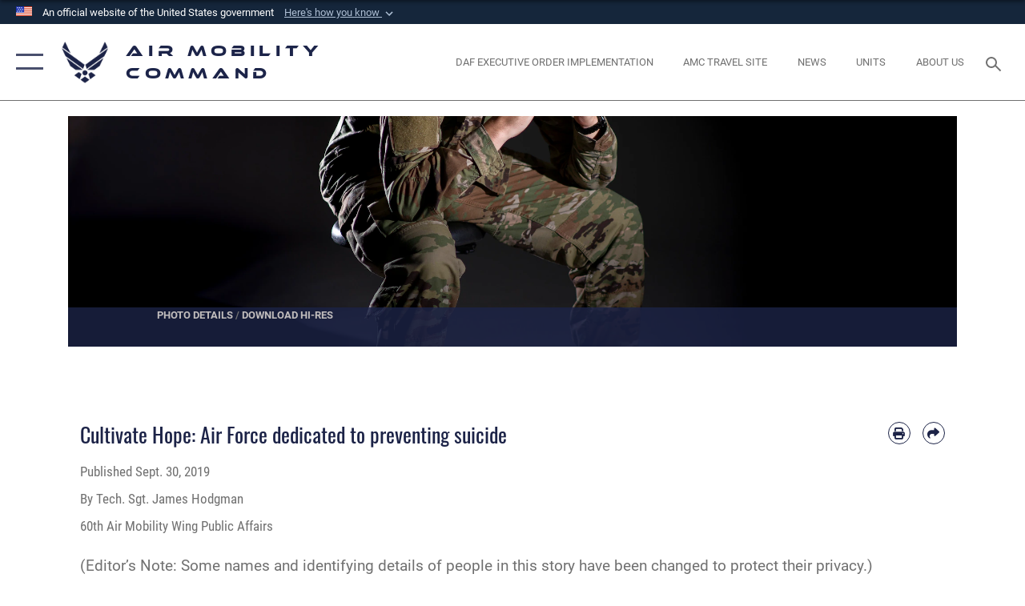

--- FILE ---
content_type: text/html; charset=utf-8
request_url: https://www.amc.af.mil/News/Features/Display/Article/1979813/cultivate-hope-air-force-dedicated-to-preventing-suicide
body_size: 26958
content:
<!DOCTYPE html>
<html  lang="en-US">
<head id="Head"><meta content="text/html; charset=UTF-8" http-equiv="Content-Type" />
<meta name="REVISIT-AFTER" content="1 DAYS" />
<meta name="RATING" content="GENERAL" />
<meta name="RESOURCE-TYPE" content="DOCUMENT" />
<meta content="text/javascript" http-equiv="Content-Script-Type" />
<meta content="text/css" http-equiv="Content-Style-Type" />
<title>
	Cultivate Hope: Air Force dedicated to preventing suicide > Air Mobility Command > Display
</title><meta id="MetaDescription" name="description" content="A young Airman struggles to make it through his work day. His head is filled with thoughts of inadequacy. Negativity dominates his thoughts and he soon wonders whether or not he should continue living.In frustration, he slams his desk and walks toward the, " /><meta id="MetaKeywords" name="keywords" content="AMC, Air Mobility Command" /><meta id="MetaRobots" name="robots" content="INDEX, FOLLOW" /><link href="/Resources/Shared/stylesheets/dnndefault/7.0.0/default.css?cdv=2590" type="text/css" rel="stylesheet"/><link href="/DesktopModules/ArticleCSViewArticle/module.css?cdv=2590" type="text/css" rel="stylesheet"/><link href="/Desktopmodules/SharedLibrary/ValidatedPlugins/slick-carousel/slick/slick.css?cdv=2590" type="text/css" rel="stylesheet"/><link href="/Desktopmodules/SharedLibrary/Plugins/SocialIcons/css/fa-social-icons.css?cdv=2590" type="text/css" rel="stylesheet"/><link href="/Desktopmodules/SharedLibrary/Plugins/Skin/SkipNav/css/skipnav.css?cdv=2590" type="text/css" rel="stylesheet"/><link href="/Desktopmodules/SharedLibrary/Plugins/carouFredSel/base.css?cdv=2590" type="text/css" rel="stylesheet"/><link href="/Desktopmodules/SharedLibrary/Plugins/MediaElement4.2.9/mediaelementplayer.css?cdv=2590" type="text/css" rel="stylesheet"/><link href="/Desktopmodules/SharedLibrary/Plugins/ColorBox/colorbox.css?cdv=2590" type="text/css" rel="stylesheet"/><link href="/Desktopmodules/SharedLibrary/Plugins/slimbox/slimbox2.css?cdv=2590" type="text/css" rel="stylesheet"/><link href="/DesktopModules/SharedLibrary/Plugins/FancyBox/jquery.fancybox.min.css?cdv=2590" type="text/css" rel="stylesheet"/><link href="/desktopmodules/ArticleCS/styles/AirForce3/style.css?cdv=2590" type="text/css" rel="stylesheet"/><link href="/Desktopmodules/SharedLibrary/Plugins/bootstrap4/css/bootstrap.min.css?cdv=2590" type="text/css" rel="stylesheet"/><link href="/Desktopmodules/SharedLibrary/ValidatedPlugins/font-awesome6/css/all.min.css?cdv=2590" type="text/css" rel="stylesheet"/><link href="/Desktopmodules/SharedLibrary/ValidatedPlugins/font-awesome6/css/v4-shims.min.css?cdv=2590" type="text/css" rel="stylesheet"/><link href="/portals/_default/skins/AirForce3/Assets/css/theme.css?cdv=2590" type="text/css" rel="stylesheet"/><script src="/Resources/libraries/jQuery/03_07_01/jquery.js?cdv=2590" type="text/javascript"></script><script src="/Resources/libraries/jQuery-Migrate/03_04_01/jquery-migrate.js?cdv=2590" type="text/javascript"></script><script src="/Resources/libraries/jQuery-UI/01_13_03/jquery-ui.min.js?cdv=2590" type="text/javascript"></script><link rel='icon' href='/Portals/12/faviconshield2.ico?ver=KAHa_GZvIAD31XLhwiATvg%3d%3d' type='image/x-icon' /><meta name='host' content='DMA Public Web' /><meta name='contact' content='dma.WebSD@mail.mil' /><link rel="stylesheet" type="text/css" href="/DesktopModules/SharedLibrary/Controls/Banner/CSS/usa-banner.css" /><script  src="/Desktopmodules/SharedLibrary/Plugins/GoogleAnalytics/Universal-Federated-Analytics-8.7.js?agency=DOD&subagency=USAF&sitetopic=dma.web&dclink=true"  id="_fed_an_ua_tag" ></script><meta name='twitter:card' content='summary_large_image' /><meta name='twitter:title' content='Cultivate&#32;Hope:&#32;Air&#32;Force&#32;dedicated&#32;to&#32;preventing&#32;suicide' /><meta name='twitter:description' content='A&#32;young&#32;Airman&#32;struggles&#32;to&#32;make&#32;it&#32;through&#32;his&#32;work&#32;day.&#32;His&#32;head&#32;is&#32;filled&#32;with&#32;thoughts&#32;of&#32;inadequacy.&#32;Negativity&#32;dominates&#32;his&#32;thoughts&#32;and&#32;he&#32;soon&#32;wonders&#32;whether&#32;or&#32;not&#32;he&#32;should&#32;continue' /><meta name='twitter:image' content='https://media.defense.gov/2019/Sep/30/2002188347/2000/2000/0/190919-F-RU983-0287.JPG' /><meta name='twitter:site' content='@usairforce' /><meta name='twitter:creator' content='@usairforce' /><meta property='og:site_name' content='Air&#32;Mobility&#32;Command' /><meta property='og:type' content='article' /><meta property='og:title' content='Cultivate&#32;Hope:&#32;Air&#32;Force&#32;dedicated&#32;to&#32;preventing&#32;suicide' /><meta property='og:description' content='A&#32;young&#32;Airman&#32;struggles&#32;to&#32;make&#32;it&#32;through&#32;his&#32;work&#32;day.&#32;His&#32;head&#32;is&#32;filled&#32;with&#32;thoughts&#32;of&#32;inadequacy.&#32;Negativity&#32;dominates&#32;his&#32;thoughts&#32;and&#32;he&#32;soon&#32;wonders&#32;whether&#32;or&#32;not&#32;he&#32;should&#32;continue' /><meta property='og:image' content='https://media.defense.gov/2019/Sep/30/2002188347/2000/2000/0/190919-F-RU983-0287.JPG' /><meta property='og:url' content='https://www.amc.af.mil/News/Features/Display/Article/1979813/cultivate-hope-air-force-dedicated-to-preventing-suicide/' /><meta name="viewport" content="width=device-width,initial-scale=1" /></head>
<body id="Body">

    <form method="post" action="/News/Features/Display/Article/1979813/cultivate-hope-air-force-dedicated-to-preventing-suicide" id="Form" enctype="multipart/form-data">
<div class="aspNetHidden">
<input type="hidden" name="__EVENTTARGET" id="__EVENTTARGET" value="" />
<input type="hidden" name="__EVENTARGUMENT" id="__EVENTARGUMENT" value="" />
<input type="hidden" name="__VIEWSTATE" id="__VIEWSTATE" value="[base64]/Kpf1uOy0M9ixvvmlTiE2cGuQ9C34GGWCKc+XmdNj20iYtFiTDqswFt4SW3UokyKgb58rjsxlg8pnZBK3uqFY3/ffQrE1sCBFVJvJglXxmBWG2D2qDmynDhYsGMzls2HYjgQTKsHmOwC0KLxmOC/kBXomZi9uj5L02/P51XW02iG8V37fmBERnanJQSp1U/gV5A2jh+4qejaQIfZV/tko92yz7lHAAq+OrYCwXCuDhrTtwho3YHar/DFEYSoMk6Vs7tKXZUHkzeD55LWijdlxFTxYLDVnROpkU/nknq8h8R81wja4TUQhP/vtXdP+RbDoTlK8vQmP/wU4DPtgRzIUNbaKbumwkh0x3+Jwor4C2IdYrYroIvJGtPV4h9Z3Is3ugzenhcUYGPyt0Sqqfzatvocih+OQlJEQUgvTpN5qnQ5U7xiY+KCSnhlFNaQCOvp/SIPVsuUfjetQpJKyIBHKwg8sKLmyaATNjyPqezeBpS8yaGd1zmj2/StVoeSAWwN3R46J6a8Q+7AZULa01zELWEb0OnT/mGcZFNy2bv/QWJPnNJ6HhzGHSVNIM96o8BQAzV91eKocN5eq3JUZrQmXpFk6X6CuDxEXKlRRE6Vjwja3C3Q1Kv4kVFmgnME456ukxLzjQy8ahf3GGMVXuyY07EZEIDEbMvD2gSf64ER2uRcScbL/3bRRpuqo3NP9KKl1G3t6S/mVzO1xVpZQXH07nw1uVVFhDFaHpdzP2a77BWjtFdobFXg9TJ6OAMOL5kMCUutKCzSyTu0tDSBR4jyepZVRets4H9h9cjXiO1LGOvbRB9iWAm6U8OE07KIQBHieSRT190qcsHIt4wvfZk94N0sT86F3zDJHQ0A74wgBO7gXdmK478l/jn+cdBRyZqiS4Wr/tLXz3S0PPOsQb1PmYpgb0rZgeTiumiZd2RX23Y3LyXQkLaVFfjiRbEKvIYtaVX9V9Cdvy98aqsuGw+HfHT2UN24BzeViRVfKQzNj9J+4U/+SDqd4jgaiU63BRNVfrR4m7LOBEJIKIJq2glf76jP0w7IBR9LWkNLwl20YyFZS7+geOrnQsaziJnW9eJ5ctP/VqMXqzBdSIXK1DvpuPL21h/auI0C7KoJ2Zx8V5wv1QOs4PdrN3BU/USZlD5S1pQM6AtQkhkJyc6AfDMjrRnb2VB27Hoqb7tAwHTrssK463irSJl/PNJwMFcgtmbQemRdSNxO8g/V574+nzCS8aowTpgr8lUZXf7iOu0uKaiIYSCJOmFRLYoRlb8uYGPASA5+0JpZWG4p2LBis6ocgb5AOF1f7Rtud6rrhosvnPaPypcEfgheK6IGGgcRyEG+k5NcMZj/kLDt+vwdZrvCgg834yu5BrV+zalwy1n88SqjmoNpckSeJoHU8KaY6wwzl6Dhql2yyu7YyQ3vBz+54rZv7jS+n7J07J1Ox6d71PgoWEeN0QLar1D07jltn2qRBWHKyexY/wPNReCIfamznURRaU256wIBMMA+DT4qoVFKHhi7J9zgBGKnDMw/hZRGU6mhnIMi5QUHZ/f3bsJFCevjwGwPGGGHVHs/tjloAy/6LCIH/XvmB76Qy5ExlH6R7pYPEWa/R6XX4NlkBhLpLECx/[base64]//ZmNucwcSQuzmcDAsLbn4AlFmNZ4Y276dJgkvQ2C+o4vCTkuv3W0fDJYcI7ixBshme92f0QyVl72SEEGRd5OdPfD8k1BrdwOxetjPMVfXE/LlDIxBuy/BrWlp7usJ76+tUB5gJAWMfK+/Y1SsA3NvgYYa5PxVqs5HrALnDragAJdxSrN1U4MH8l4/OOiibUenDzqx218HcSvAVqC2ZWa4RMaIYs5gxCmoGpo+HTCke1RplAH7IRAiECnm6uSeznmEp9GbAnJycr5AJPVERwSYlSDsXvueqV96xVmxuMe/DTxNnH1jW8zJZpuDLTd/o3TV98eJPEyMYEGJhYK4/9yZEaTzzxg7mm7A+ZSXzSIsmTG3N0ovw3J7+eokJiZicVoQ5U0tPTlX1pDaP0iseZ6wHCLm3vRY4sKoJOkNWsYbvJcoofIje8rcsmML/5xZVTDYIl8LjddXOoE6iMK+w1p3/qogkrWlj0j3kdPP5x0+oBVWxbP7K8ZmgObArcJebJ0l/bSkr7suHEWgC7UcCo/XnRCMtjDE7Zz1IH9/HknpGWeBI0QMUc0MkGLEFcUzxoVfy06oHbVS/FPMxXipjFqIQZCGZEDy4cYgVgWySZUs2bJ1eGnk5EgOVK/51Af3rDUzGVN7aw7GFDz03D69Zfqw1XUNQnh/rKk78kInbKH67zrMnUcMFr5JZ01DhQ2047fQG+5pBuNPmQkmUMGSUHtpbUzCrEbbOs6UDZTODGwjfmv16ll+3fC2MC8aSPM/8M2lTds5ufm+zP7ZSs14g0cxCk6ZYFLdsnd5Oc27XNYdN1tTF7RsB2C0CVeJ2APC2wlx1q2q0d4mbmTX4W8PgO7Pc/e9DsTzFi0VFPkiz1vbV464WV7zdY3q0isRugGA2dgUM6YGFxr3qhuwJuvla6yCC0XNMlsqaEH+B7gcaCZlOV4C2QC/zvXjzyCuuer9bBcYiV/Awyjb17tCOUVH46TqRLkxcbVo8JJssmTzmyh8YDDweRy2bg8s60K6t4RGyTNTSA8gNG6Tv9vDBtVbMR+Xc1/V3IQHqDomqYGwTr1CGpdekHKod9ymorlQPf5dZ4Fmt0iscTND/EyFpP7bUcM2GIwOsRuq5CNwvrO4jFlDSB1YsOJLQUPFYO4RaWbl5IINQ3u2hVpK84EYr8Sp6IH0x35ImF+/[base64]/PHZ7IXXKKpHCUJ/ziZIGCJuYiCAItxK3pgS+bzfGn8q4ABMc+yolXXgjZDxT7Ub5pWJboi9FBcjz5BivtenNLbgf/6w/dLfEfeOrmLHiT5vglvf2MAHgq2IgI+ebd6Ex9cd51jwJuiCmwfG4LKCE3l1c9a4rJjfGvsoWwiXsQbLU39m/[base64]/s1/PndgHVwuR7HVaIAjLI9YVrH697q7k+lLfnXAfja+TgPCKHp/92WBnKl3oisnx/[base64]/HhJlghe21O81JtPCu+nw3ILBAfGlpefXqydxPy2XeQdYXNBz+ekB6awGf+hUCYONX2m2xUMQCrHezzg2I0lluqIZ79uSNFUogN0ba1uDqlxD5UksrfZd3R1PEaolGLo6s88dhpq64glDsPF9C/RrHm6YC1F7jo+T/3aY3wuQ7ZikRFbpkGI8R7Vs45gzhMFfdsNqNMaVQdDtoyNJGlzkDHJVGgP6cxL4u1ydMIP1SeWq20sevEMrC+/mXjMNVdlUt/cl/kJAfF6WC1P/i880MkvJ9KvAm6FhLWHuIWjXfYBLE/WJqJITgiw5mB/[base64]/mnDGhCcsCH4QLRKXndbqzl/x4d7PO11nQa47LgBiv4P0CNz+osXtuV27qDpsi5zYz/thNyhwRnPTxHC/s3zmsavfQfJLBP9cO6OsId6DbEaMhEdRt1bOUlXabvTOExJlOHB47NrOOcrfqLKjSyCtzB1VZfvMPjHhIovx2jYlE9oylic0MMGs2d+PFWfnQowoE4jMS20M7MtLpAS2xhKK/ApKYPJxUUJkaUwvfn8Ljc4IZks3k6lkcDUsIP55+uhaCrxBAak1/9cJB5P+25z8zHXqtKHxoJOC2hmR43cjMe5Vql/4O8T2tuBIsXSdMc2LP5FpDsW8cNvkeLIkOoKsSn69RviWy/wkj5WRaxJ9B1eu/cGc4YbR/bDrAOQl90Dne7aPSgXIHRdY2ULQBEQwuwnLt5iNw+Emv+/9q/za8KjM1xTRlql+BllmeeDuKNbme2H6sf49m72QimjAjfCrKUeRaDKy3jqNZpF+LvTyV3o27UaXZeGPd7yGjj5Xn5zDTbN1JDQkDM6oTjwK0YcRwFW6GHsDrnugE22cp0up23ii7GjH0GwobK2YkgK16HCyAVvd1ylAOB0hYTYFHE7/OyP+w2VoCh14ivNnzillZton0irJ4cmHTIPmVlNzxtxDbw9UhSIcNvBE4G5if1ic/NPoxzkyYNRp9fAGTysDOuqzG9dw3E9c7WMIUrbQq1gPxuFMJnlL6l5BmbyA55xpbmjh37FskAMq9A0qOMPugSda51NOqiGfNly5E0/Yvd6xcAuxV3K/3y2GJbJ3evPMjxVV/eJZoGo33o+yhVISvxcUOxV90LZceBXMN/BfLIqfVlrDths8bHzfB06CWg3hLsKLJWlULK31KTQEHYzUf3pQeSoqyJeoG829XhS9l0o38nidK8or4HGNafPk5nwuOM9dgRsaP9iMEiVXEzO0fBXwBdoIWjNTGpEsDxXTAb/4y5bqx4SwlNc30obaf+J+uPEL9y42E40uRgAlDu+0Vb9FK0bMWpkrz2O6WLqXCRLBCr9kw/m3PACr8KJoKt6FYkiDVu68WVSKdSF1Nl1dOr7NT0MTFmK4i8m84P2bIdYg3zJ0NM9EGtz/il7QoKAz4pXBXCPNUW2gjzUHOntwuY8V2kFjgwvI8wfO36VWnLspVFb8/dBTwa17CphQmN36CvEqlx7C6aK8NBHOx2/gsLm/UwzxGbWG2DOhW1mvBkzGWbsvweJ+N2lr4GlJEDMKTBTGgwPiWQB3y3XY00yLy6U+q3BRYX892M1OTgoO0dieaKNqfp5xm8VE0VMD9UBs+fGZaWKbaaDPPwPaEu70+/2jmvV5aXrYY7uA8Xtkbn3cA6xIvH+DjWMNARrs9zn5jyp4atyE2zFjIaQy/0h8yP/RhfqOSkIcKExxsMkOo9p+Q84Ce9O4e+ibtl7mWUkBBSEWFxwdmPfukl1Sm8IdhPaqM5ytBQ1YrzrJfaB0Y5mmdt3SjqoXDJ9wnqc2ptVqECO76PsWYEL2wqn0HcmifEW/C2cJxaTedyU=" />
</div>

<script type="text/javascript">
//<![CDATA[
var theForm = document.forms['Form'];
if (!theForm) {
    theForm = document.Form;
}
function __doPostBack(eventTarget, eventArgument) {
    if (!theForm.onsubmit || (theForm.onsubmit() != false)) {
        theForm.__EVENTTARGET.value = eventTarget;
        theForm.__EVENTARGUMENT.value = eventArgument;
        theForm.submit();
    }
}
//]]>
</script>


<script src="/WebResource.axd?d=pynGkmcFUV1kC6Opk-j7Ovb-SAZCFwgkKN6-aOSMpf3ANt0tBlDSGGv34uY1&amp;t=638901627720898773" type="text/javascript"></script>


<script src="/ScriptResource.axd?d=NJmAwtEo3IqQxruIKfMJIKVqYFr8X2A3pYDI5WgReApnlCnSQc10ItQbH_Yjw3A99-c-ldWVGXis4wLnzGquiKCRecxn9Gwr7HA67J3mbFR4YoKs7EqhKs8_Mm3QA2oPxBC2zQ2&amp;t=32e5dfca" type="text/javascript"></script>
<script src="/ScriptResource.axd?d=dwY9oWetJoIT7Akkt794TYkfQTm4Xq3crQAKDNOseTloT5U5HN0X0SGDIC7sWy3kT54AXi0ZckAInZmf-xkIQfYHLypQgaUx3ZeKcOpYF1tLgj4X3iNuOFZxMZwqQRjTFm25937m-A7PD-XP0&amp;t=32e5dfca" type="text/javascript"></script>
<div class="aspNetHidden">

	<input type="hidden" name="__VIEWSTATEGENERATOR" id="__VIEWSTATEGENERATOR" value="CA0B0334" />
	<input type="hidden" name="__VIEWSTATEENCRYPTED" id="__VIEWSTATEENCRYPTED" value="" />
	<input type="hidden" name="__EVENTVALIDATION" id="__EVENTVALIDATION" value="twRUcHO1qGgY8Nr0XHkzHsKbk++vSXv8uwoAAIN8ssN/nbJ4WSWstAUYq/mtPexthqm+2jaLql2DhOu8RpnAsDQY1tCWInSHZi8GDlVXaoiSfPax" />
</div><script src="/Desktopmodules/SharedLibrary/Plugins/MediaElement4.2.9/mediaelement-and-player.js?cdv=2590" type="text/javascript"></script><script src="/Desktopmodules/SharedLibrary/ValidatedPlugins/slick-carousel/slick/slick.min.js?cdv=2590" type="text/javascript"></script><script src="/js/dnn.js?cdv=2590" type="text/javascript"></script><script src="/js/dnn.modalpopup.js?cdv=2590" type="text/javascript"></script><script src="/js/dnncore.js?cdv=2590" type="text/javascript"></script><script src="/Desktopmodules/SharedLibrary/Plugins/Mobile-Detect/mobile-detect.min.js?cdv=2590" type="text/javascript"></script><script src="/DesktopModules/ArticleCS/Resources/ArticleCS/js/ArticleCS.js?cdv=2590" type="text/javascript"></script><script src="/Desktopmodules/SharedLibrary/Plugins/carouFredSel/jquery.carouFredSel-6.2.1.js?cdv=2590" type="text/javascript"></script><script src="/Desktopmodules/SharedLibrary/Plugins/DVIDSAnalytics/DVIDSVideoAnalytics.min.js?cdv=2590" type="text/javascript"></script><script src="/Desktopmodules/SharedLibrary/Plugins/DVIDSAnalytics/analyticsParamsForDVIDSAnalyticsAPI.js?cdv=2590" type="text/javascript"></script><script src="/Desktopmodules/SharedLibrary/Plugins/TouchSwipe/jquery.touchSwipe.min.js?cdv=2590" type="text/javascript"></script><script src="/Desktopmodules/SharedLibrary/Plugins/ColorBox/jquery.colorbox.js?cdv=2590" type="text/javascript"></script><script src="/Desktopmodules/SharedLibrary/Plugins/slimbox/slimbox2.js?cdv=2590" type="text/javascript"></script><script src="/Desktopmodules/SharedLibrary/Plugins/BodyScrollLock/bodyScrollLock.js?cdv=2590" type="text/javascript"></script><script src="/DesktopModules/SharedLibrary/Plugins/FancyBox/jquery.fancybox.min.js?cdv=2590" type="text/javascript"></script><script src="/Desktopmodules/SharedLibrary/ValidatedPlugins/vue/vue.min.js?cdv=2590" type="text/javascript"></script><script src="/Desktopmodules/SharedLibrary/ValidatedPlugins/flexslider/jquery.flexslider.js?cdv=2590" type="text/javascript"></script><script src="/js/dnn.servicesframework.js?cdv=2590" type="text/javascript"></script><script src="/Desktopmodules/SharedLibrary/Plugins/Skin/js/common.js?cdv=2590" type="text/javascript"></script>
<script type="text/javascript">
//<![CDATA[
Sys.WebForms.PageRequestManager._initialize('ScriptManager', 'Form', ['tdnn$ctr3849$ViewArticle$UpdatePanel1','dnn_ctr3849_ViewArticle_UpdatePanel1'], [], [], 90, '');
//]]>
</script>

        
        
        

<script type="text/javascript">
$('#personaBar-iframe').load(function() {$('#personaBar-iframe').contents().find("head").append($("<style type='text/css'>.personabar .personabarLogo {}</style>")); });
</script>
<div id="dnn_ctl01_header_banner_container" class="header_banner_container">
    <span class="header_banner_inner">
        <div class="header_banner_flag">
            An official website of the United States government 
        <div class="header_banner_accordion" tabindex="0" role="button" aria-expanded="false"><u>Here's how you know 
        <span class="expand-more-container"><svg xmlns="http://www.w3.org/2000/svg" height="24" viewBox="0 0 24 24" width="24">
                <path d="M0 0h24v24H0z" fill="none" />
                <path class="expand-more" d="M16.59 8.59L12 13.17 7.41 8.59 6 10l6 6 6-6z" />
            </svg></span></u></div>
        </div>
        <div class="header_banner_panel" style="">
            <div class="header_banner_panel_item">
                <span class="header_banner_dotgov"></span>
                <div id="dnn_ctl01_bannerContentLeft" class="header_banner_content"><p class="banner-contentLeft-text"><strong> Official websites use .mil </strong></p>A <strong>.mil</strong> website belongs to an official U.S. Department of Defense organization in the United States.</div>
            </div>
            <div class="header_banner_panel_item https">
                <span class="header_banner_https"></span>
                <div id="dnn_ctl01_bannerContentRight" class="header_banner_content"><p class="banner-contentRight-text"><strong>Secure .mil websites use HTTPS</strong></p><div> A <strong>lock (<span class='header_banner_icon_lock'><svg xmlns = 'http://www.w3.org/2000/svg' width='52' height='64' viewBox='0 0 52 64'><title>lock </title><path class='icon_lock' fill-rule='evenodd' d='M26 0c10.493 0 19 8.507 19 19v9h3a4 4 0 0 1 4 4v28a4 4 0 0 1-4 4H4a4 4 0 0 1-4-4V32a4 4 0 0 1 4-4h3v-9C7 8.507 15.507 0 26 0zm0 8c-5.979 0-10.843 4.77-10.996 10.712L15 19v9h22v-9c0-6.075-4.925-11-11-11z' /> </svg></span>)</strong> or <strong> https://</strong> means you’ve safely connected to the .mil website. Share sensitive information only on official, secure websites.</div></div>
            </div>

        </div>
    </span>
</div><style> .header_banner_container{ background-color: #15263b; color: #FFF; } .icon_lock { fill: #FFF;} .header_banner_container .header_banner_content .banner-contentLeft-text, .header_banner_container .header_banner_content .banner-contentRight-text { color: #FFF;} </style>
<script type="text/javascript">

jQuery(document).ready(function() {
initializeSkin();
});

</script>

<script type="text/javascript">
var skinvars = {"SiteName":"Air Mobility Command","SiteShortName":"Air Mobility Command","SiteSubTitle":"","aid":"AMC","IsSecureConnection":true,"IsBackEnd":false,"DisableShrink":false,"IsAuthenticated":false,"SearchDomain":"search.usa.gov","SiteUrl":"https://www.amc.af.mil/","LastLogin":null,"IsLastLoginFail":false,"IncludePiwik":false,"PiwikSiteID":-1,"SocialLinks":{"Facebook":{"Url":"http://www.facebook.com/Usairforce","Window":"_blank","Relationship":"noopener"},"Twitter":{"Url":"http://twitter.com/usairforce","Window":"_blank","Relationship":"noopener"},"YouTube":{"Url":"http://www.youtube.com/afbluetube","Window":"_blank","Relationship":"noopener"},"Flickr":{"Url":"http://www.flickr.com/usairforce","Window":"_blank","Relationship":"noopener"},"Pintrest":{"Url":"https://www.pinterest.com/usairforce","Window":"_blank","Relationship":"noopener"},"Instagram":{"Url":"http://instagram.com/officialusairforce","Window":"_blank","Relationship":"noopener"},"Blog":{"Url":"http://airforcelive.dodlive.mil","Window":"_blank","Relationship":"noopener"},"RSS":{"Url":"http://www.af.mil/rss/","Window":"_blank","Relationship":"noopener"},"Podcast":{"Url":"","Window":"","Relationship":null},"Email":{"Url":"","Window":"","Relationship":null},"LinkedIn":{"Url":"","Window":"","Relationship":null},"Snapchat":{"Url":"","Window":"","Relationship":null}},"SiteLinks":null,"LogoffTimeout":3300000,"SiteAltLogoText":""};
</script>
<script type="application/ld+json">{"@context":"http://schema.org","@type":"Organization","logo":null,"name":"Air Mobility Command","url":"https://www.amc.af.mil/","sameAs":["http://www.facebook.com/Usairforce","http://twitter.com/usairforce","http://instagram.com/officialusairforce","https://www.pinterest.com/usairforce","http://www.youtube.com/afbluetube"]}</script>

<div id="app" class="layout-main no-banner ">
    

<div id="skip-link-holder"><a id="skip-link" aria-label="Press enter to skip to main content" href="#skip-target">Skip to main content (Press Enter).</a></div>

<header id="header-main">
    <div id="header-main-inner">
        <nav id="nav-main" aria-label="Main navigation">
            <div type="button" class="nav-main-toggle" tabindex="0" role="button" aria-label="Open Main Navigation"> 
		        <span class="nav-main-toggle-label">
				    <span class="nav-main-toggle-item nav-main-toggle-item-top">
					    <span class="nav-main-toggle-item-inner nav-main-toggle-item-inner-top"></span>
				    </span>
				    <span class="nav-main-toggle-item nav-main-toggle-item-bottom">
					    <span class="nav-main-toggle-item-inner nav-main-toggle-item-inner-bottom"></span>
				    </span>
			    </span>
		    </div>
            
            <div id="nav-main-inner">
                <div id="nav-main-header">
                    <div type="button" class="nav-main-toggle" tabindex="0" role="button" aria-label="Close Main Navigation"> 
		                <span class="nav-main-toggle-label">
				            <span class="nav-main-toggle-item nav-main-toggle-item-top">
					            <span class="nav-main-toggle-item-inner nav-main-toggle-item-inner-top"></span>
				            </span>
				            <span class="nav-main-toggle-item nav-main-toggle-item-bottom">
					            <span class="nav-main-toggle-item-inner nav-main-toggle-item-inner-bottom"></span>
				            </span>
			            </span>
		            </div>
                    <svg class="svg-logo" width="80" height="70" xmlns="http://www.w3.org/2000/svg" viewBox="0 0 80 70">
                        <g>
                            <title>U.S. Air Force Logo</title>
                            <g transform="matrix(0.30864200474303516,0,0,0.30864200474303516,96.66049876374962,86.23049787780087) ">
                                <polygon points="-216.59274005889893,-115.45912504196167 -239.41073322296143,-98.88313627243042 -211.62673664093018,-78.69417142868042 -202.91378498077393,-105.51613187789917 " class="fill"/>
                                <polygon points="-207.52175617218018,-75.70814847946167 -184.70473957061768,-59.13417387008667 -161.90072345733643,-75.70814847946167 -184.70473957061768,-92.29115629196167 " class="fill"/>
                                <polygon points="-195.99575519561768,-126.93117094039917 -279.6467409133911,-187.7141375541687 -260.1197633743286,-147.0781512260437 -232.37673664093018,-126.93117094039917 " class="fill"/>
                                <polygon points="-187.24075031280518,-153.7301287651062 -304.11372089385986,-238.64913511276245 -284.5887575149536,-198.0051531791687 -194.19973468780518,-132.33217191696167 " class="fill"/>
                                <polygon points="-287.54475116729736,-271.9891619682312 -301.3247194290161,-243.31515073776245 -258.9787721633911,-212.55013608932495 " class="fill"/>
                                <polygon points="-166.50472736358643,-105.51613187789917 -157.78475666046143,-78.69417142868042 -130.01070880889893,-98.88313627243042 -152.83077716827393,-115.45912504196167 " class="fill"/>
                                <polygon points="-137.04073810577393,-126.93117094039917 -109.2976884841919,-147.0781512260437 -89.7787675857544,-187.7141375541687 -173.42074298858643,-126.93117094039917 " class="fill"/>
                                <polygon points="-182.17178058624268,-153.7301287651062 -175.22274494171143,-132.33217191696167 -84.8327226638794,-198.0051531791687 -65.3028154373169,-238.64913511276245 " class="fill"/>
                                <polygon points="-81.8727617263794,-271.9891619682312 -110.4467363357544,-212.55013608932495 -68.0937089920044,-243.31515073776245 " class="fill"/>
                                <path d="m-197.38074,-111.46014c0,-6.997 5.676,-12.677 12.682,-12.677c6.99,0 12.677,5.68 12.677,12.677c0,7.005 -5.687,12.68 -12.677,12.68c-7.006,-0.001 -12.682,-5.675 -12.682,-12.68z" class="fill"/>
                            </g>
                        </g>
                    </svg>
                </div>
                <div id="nav-main-search">
                    <div id="dnn_Header_MobileSearch" class="search-input-wrap">
	
                        <input id="search-input" aria-label="Search" type="search" autocomplete="off" name="header-search" placeholder="SEARCH" value="">
                    
</div>
                </div>
                <div id="nav-main-menu">
                    <ul id="nav-main-menu-top-ul">
	
    <li class="parent ">
    
        <a href="https://www.amc.af.mil/" target="" aria-expanded="false">Home</a>
    
        <ul>
        
    <li class="">
    
        <a href="https://www.amc.af.mil/Home/WEPTAC/" target="" >WEPTAC</a>
    
    </li>

    <li class="">
    
        <a href="https://www.amc.af.mil/Home/MILO-and-Small-Business/" target="" >MILO and Small Business</a>
    
    </li>

    <li class="">
    
        <a href="https://www.amc.af.mil/Home/AMC-Commercial-Services/" target="" >Industry Partners</a>
    
    </li>

    <li class="">
    
        <a href="https://www.amc.af.mil/Home/Workforce-Resources/" target="" >Workforce Resources</a>
    
    </li>

        </ul>
    
    </li>

    <li class="parent ">
    
        <a href="https://www.amc.af.mil/AMC-Travel-Site/" target="" aria-expanded="false">AMC Travel Site</a>
    
        <ul>
        
    <li class="parent ">
    
        <a href="https://www.amc.af.mil/AMC-Travel-Site/AMC-Space-Available-Travel-Page/" target="" aria-expanded="false">AMC Space Available Travel Page</a>
    
        <ul>
        
    <li class="">
    
        <a href="https://www.amc.af.mil/AMC-Travel-Site/AMC-Space-Available-Travel-Page/Space-Available-Email-Sign-up-Form/" target="" >Space Available Email Sign up Form</a>
    
    </li>

        </ul>
    
    </li>

    <li class="">
    
        <a href="https://www.amc.af.mil/AMC-Travel-Site/AMC-Pet-Travel-Page/" target="" >AMC Pet Travel Page</a>
    
    </li>

    <li class="">
    
        <a href="https://www.amc.af.mil/AMC-Travel-Site/COVID-19/" target="" >COVID-19</a>
    
    </li>

    <li class="">
    
        <a href="https://www.amc.af.mil/AMC-Travel-Site/Frequently-Asked-Questions/" target="" >Frequently Asked Questions</a>
    
    </li>

        </ul>
    
    </li>

    <li class="parent ">
    
        <a href="https://www.amc.af.mil/About-Us/" target="" aria-expanded="false">About Us</a>
    
        <ul>
        
    <li class="">
    
        <a href="https://www.amc.af.mil/About-Us/Biographies/" target="" >Biographies</a>
    
    </li>

    <li class="">
    
        <a href="https://www.amc.af.mil/Units/AMC-History/" target="" >History</a>
    
    </li>

    <li class="">
    
        <a href="https://www.amc.af.mil/About-Us/Fact-Sheets/" target="" >Fact Sheets</a>
    
    </li>

        </ul>
    
    </li>

    <li class="parent ">
    
        <a href="https://www.amc.af.mil/News/" target="" aria-expanded="false">News</a>
    
        <ul>
        
    <li class="">
    
        <a href="https://www.amc.af.mil/News/Photos/" target="" >Photos</a>
    
    </li>

    <li class="">
    
        <a href="https://www.amc.af.mil/News/Art/" target="" >Art</a>
    
    </li>

        </ul>
    
    </li>

    <li class="parent ">
    
        <a href="https://www.amc.af.mil/Units/" target="" aria-expanded="false">Units</a>
    
        <ul>
        
    <li class="">
    
        <a href="https://www.amc.af.mil/Units/618th-Air-Operations-Center/" target="" >618th Air Operations Center</a>
    
    </li>

    <li class="">
    
        <a href="https://www.amc.af.mil/Units/Eighteenth-Air-Force/" target="" >Eighteenth Air Force</a>
    
    </li>

    <li class="">
    
        <a href="https://www.amc.af.mil/Units/515th-Air-Mobility-Operations-Wing/" target="" >515th Air Mobility Operations Wing</a>
    
    </li>

        </ul>
    
    </li>

    <li class="">
    
        <a href="https://www.amc.af.mil/Contact-Us/" target="" >Contact Us</a>
    
    </li>

</ul>


                </div>
                <div id="nav-main-footer">
                    <ul class=""><li class=""><a href="https://www.facebook.com/theofficialairmobilitycommand/" target="_blank" rel="noopener noreferrer" aria-label="Facebook icon opens in a new window" title="Facebook icon"><span class="social-icon fab fa-facebook-square social-link-224"></span></a></li><li class=""><a href="https://www.linkedin.com/company/air-mobility-command" target="_blank" rel="noopener noreferrer" aria-label="LinkenIn Icon opens in a new window" title="LinkenIn Icon"><span class="social-icon fa-brands fa-linkedin social-link-2436"></span></a></li><li class=""><a href="https://www.instagram.com/airmobilitycmd/" target="_blank" rel="noopener noreferrer" aria-label="Instagram icon opens in a new window" title="Instagram icon"><span class="social-icon fab fa-instagram social-link-1505"></span></a></li></ul>
                </div>
            </div>
            <div id="nav-main-open-overlay"></div>
        </nav>

        <div id="logo-main">
            <a href="https://www.amc.af.mil/">
             
                <img src="/Portals/_default/Skins/AirForce3/Assets/images/af-logo-seal.png" alt="U.S. Air Force Logo" title="U.S. Air Force"/>
                
                <span class="site-title">Air Mobility Command</span>
                
            </a>
        </div>

        <nav id="nav-secondary" aria-label="Search navigation">
            <div id="nav-secondary-inner">
                <ul class=""><li class=""><a href="https://www.af.mil/DAF-Executive-Order-Implementation/"><span class="text text-link-2512">DAF Executive Order Implementation</span></a></li><li class=""><a href="/AMC-Travel-Site/"><span class="text text-link-1694">AMC Travel Site</span></a></li><li class=""><a href="/News/"><span class="text text-link-1695">News</span></a></li><li class=""><a href="/Units/"><span class="text text-link-1696">Units</span></a></li><li class=""><a href="/About-Us/"><span class="text text-link-1728">About Us</span></a></li></ul>
                <div id="dnn_Header_DesktopSearch">
	
                    <input type="checkbox" class="hidden-input" id="header-main-search-state" aria-label="Search" tabindex="-1" aria-hidden="true">
                    <div id="main-search-open-overlay"></div>
                    <div id="header-main-search">
                      <div class="search-input-wrap">
                        <input id="header-main-search-input" aria-label="Search" class="global-search" minlength="1" tabindex="-1" type="search" autocomplete="off" placeholder="Search topics, names, categories..." value="">
                        <label class="header-main-search-toggle-label" for="header-main-search-state" tabindex="0" aria-label="Search toggle"></label>
                      </div>
                    </div>
                
</div>
            </div>
        </nav>
    </div>

</header>
<div id="header-main-spacer"></div>

<p><a name="skip-target"></a></p>
    <!--/* //NOSONAR */--><div id="dnn_HeaderPaneTop" class="DNNEmptyPane"></div>
<div id="dnn_HeaderPaneMid" class="DNNEmptyPane"></div>
<div id="dnn_HeaderPaneBottom" class="DNNEmptyPane"></div>
    
    <main class="content ">
        <!--/* //NOSONAR */--><div id="dnn_ContentPane" class="DNNEmptyPane"></div>
<div class="container container-wide">
    <div class="row">
        <div id="dnn_CenterPaneWide_Top" class="col-md DNNEmptyPane"></div>
    </div>
</div>
<div id="dnn_FullBleedPane1" class="DNNEmptyPane"></div>
<div class="container">
    <div id="dnn_CarouselPane" class="DNNEmptyPane"></div>
</div>
<div class="container">
    <div class="row">
        <div id="dnn_CenterPane_Top" class="col-md"><div class="DnnModule DnnModule-ArticleCSViewArticle DnnModule-3849"><a name="3849"></a>

<div class="theme-container">
    <div id="dnn_ctr3849_ContentPane"><!-- Start_Module_3849 --><div id="dnn_ctr3849_ModuleContent" class="DNNModuleContent ModArticleCSViewArticleC">
	<div id="dnn_ctr3849_ViewArticle_UpdatePanel1" class="article-view">
		
        

<!--iswiptemplate:not-->


<div class="row no-gutters">
    <div class=" col-sm-12 touch-col-12">
        

<div id="gallery-carousel-outer" class="focal-point-wrap media-inline loading">
    <ul class="slides">
        


        <li class="slide">
            <figure class="h-blur-reveal feature article-detail-gallery">
                <picture class="fixed-aspect">
                    <img 
                         class="poster"
                         src="https://media.defense.gov/2019/Sep/30/2002188347/2000/2000/0/190919-F-RU983-0287.JPG"
                         alt="The U.S. Air Force has lost 98 total force Airmen to suicide in 2019. In an effort to prevent suicide and enhance the resiliency of Airmen and their families, the service directed all bases to hold a resilience tactical pause. Several RTP events were held at Travis Air Force Base, California, in September. (U.S. Air Force photo by Heide Couch)" />

                    

                    
                </picture>
                <a data-width="1200"
                   data-height="824"
                   href="https://media.defense.gov/2019/Sep/30/2002188347/1200/1200/0/190919-F-RU983-0287.JPG"
                   data-fancybox
                   data-imagecount="1"
                   class="fancybox-item">

                    
                    <figcaption class="wip-fb-caption">
                        
                        
                        <h1>Cultivate Hope</h1>
                        
                        
                        <p>The U.S. Air Force has lost 98 total force Airmen to suicide in 2019. In an effort to prevent suicide and enhance the resiliency of Airmen and their families, the service directed all bases to hold a resilience tactical pause. Several RTP events were held at Travis Air Force Base, California, in September. (U.S. Air Force photo by Heide Couch)</p>
                        
                    </figcaption>
                    
                </a>
                
                <div class="actions">
                    <div class="container">
                        <a href="https://www.amc.af.mil/News/Photos/igphoto/2002188347/" title="Cultivate Hope" target="_blank" rel="noopener" class="action-frame article-link detail-url">
                            <span>Photo Details</span>
                        </a> /
                        <a href="https://media.defense.gov/2019/Sep/30/2002188347/-1/-1/0/190919-F-RU983-0287.JPG" title="Cultivate Hope" target="_blank" rel="noopener" class="action-frame article-link download-url">
                            <span>Download Hi-Res</span>
                        </a>
                    </div>
                </div>
                
                
                
            </figure>
        </li>
        


    </ul>
    <ol class="manual-controls"></ol>
</div>

<div class="container touch-d-block mobile-description" id="mobile-description">
    <p></p>
</div>



<!-- Flexslider Javascript -->

<script type="text/javascript">
    $(function () {
        const topRotatorslideCount = $('#gallery-carousel-outer .slide').length;
        const controlsSelector = "#gallery-carousel-outer .manual-controls"
        let $controls = $(controlsSelector);
        let $slider = $("#gallery-carousel-outer");
        if (topRotatorslideCount > 1) {
            const animationLoop = window.navigator.userAgent.match(/(MSIE|Trident)/) ? false : true;
            $slider.flexslider({
                animation: "slide",
                pauseOnHover: false,
                directionNav: true,
                controlNav: false,
                slideshow: true,
                animationLoop: animationLoop,
                manualControls: controlsSelector,
                after: function (slider) {
                    updateManualControls(slider);
                    updateMobileDescription(slider);
                },
                start: function (slider) {
                    $('#gallery-carousel-outer').removeClass("loading");
                    updateMobileDescription(slider);
                }
            });
            initManualControls(topRotatorslideCount, 8, $slider, $controls);

            $(".slide.clone").find('.yt-player').attr('id', 'none');
        } else {
            $('.flex-direction-nav').hide();
            $('#gallery-carousel-outer').removeClass("loading");
            if (!isMobile()) {
                $('#gallery-carousel-outer .actions').css('padding-bottom', '30px');
            }
        }
    });

    function isMobile() {
        var isMobile = false; //initiate as false
        // device detection
        if (/(android|bb\d+|meego).+mobile|avantgo|bada\/|blackberry|blazer|compal|elaine|fennec|hiptop|iemobile|ip(hone|od)|ipad|iris|kindle|Android|Silk|lge |maemo|midp|mmp|netfront|opera m(ob|in)i|palm( os)?|phone|p(ixi|re)\/|plucker|pocket|psp|series(4|6)0|symbian|treo|up\.(browser|link)|vodafone|wap|windows (ce|phone)|xda|xiino/i.test(navigator.userAgent)
            || /1207|6310|6590|3gso|4thp|50[1-6]i|770s|802s|a wa|abac|ac(er|oo|s\-)|ai(ko|rn)|al(av|ca|co)|amoi|an(ex|ny|yw)|aptu|ar(ch|go)|as(te|us)|attw|au(di|\-m|r |s )|avan|be(ck|ll|nq)|bi(lb|rd)|bl(ac|az)|br(e|v)w|bumb|bw\-(n|u)|c55\/|capi|ccwa|cdm\-|cell|chtm|cldc|cmd\-|co(mp|nd)|craw|da(it|ll|ng)|dbte|dc\-s|devi|dica|dmob|do(c|p)o|ds(12|\-d)|el(49|ai)|em(l2|ul)|er(ic|k0)|esl8|ez([4-7]0|os|wa|ze)|fetc|fly(\-|_)|g1 u|g560|gene|gf\-5|g\-mo|go(\.w|od)|gr(ad|un)|haie|hcit|hd\-(m|p|t)|hei\-|hi(pt|ta)|hp( i|ip)|hs\-c|ht(c(\-| |_|a|g|p|s|t)|tp)|hu(aw|tc)|i\-(20|go|ma)|i230|iac( |\-|\/)|ibro|idea|ig01|ikom|im1k|inno|ipaq|iris|ja(t|v)a|jbro|jemu|jigs|kddi|keji|kgt( |\/)|klon|kpt |kwc\-|kyo(c|k)|le(no|xi)|lg( g|\/(k|l|u)|50|54|\-[a-w])|libw|lynx|m1\-w|m3ga|m50\/|ma(te|ui|xo)|mc(01|21|ca)|m\-cr|me(rc|ri)|mi(o8|oa|ts)|mmef|mo(01|02|bi|de|do|t(\-| |o|v)|zz)|mt(50|p1|v )|mwbp|mywa|n10[0-2]|n20[2-3]|n30(0|2)|n50(0|2|5)|n7(0(0|1)|10)|ne((c|m)\-|on|tf|wf|wg|wt)|nok(6|i)|nzph|o2im|op(ti|wv)|oran|owg1|p800|pan(a|d|t)|pdxg|pg(13|\-([1-8]|c))|phil|pire|pl(ay|uc)|pn\-2|po(ck|rt|se)|prox|psio|pt\-g|qa\-a|qc(07|12|21|32|60|\-[2-7]|i\-)|qtek|r380|r600|raks|rim9|ro(ve|zo)|s55\/|sa(ge|ma|mm|ms|ny|va)|sc(01|h\-|oo|p\-)|sdk\/|se(c(\-|0|1)|47|mc|nd|ri)|sgh\-|shar|sie(\-|m)|sk\-0|sl(45|id)|sm(al|ar|b3|it|t5)|so(ft|ny)|sp(01|h\-|v\-|v )|sy(01|mb)|t2(18|50)|t6(00|10|18)|ta(gt|lk)|tcl\-|tdg\-|tel(i|m)|tim\-|t\-mo|to(pl|sh)|ts(70|m\-|m3|m5)|tx\-9|up(\.b|g1|si)|utst|v400|v750|veri|vi(rg|te)|vk(40|5[0-3]|\-v)|vm40|voda|vulc|vx(52|53|60|61|70|80|81|83|85|98)|w3c(\-| )|webc|whit|wi(g |nc|nw)|wmlb|wonu|x700|yas\-|your|zeto|zte\-/i.test(navigator.userAgent.substr(0, 4))) {
            isMobile = true;
        }

        return isMobile;
    }
    /**
     * Creates the manual controls and adds them to the controls container (an <ol>)
     *
     * @param slideAmount {int} The amount of slides you have
     * @param maxSlidesForDots {int} Max number of slides before the manual controls turn from dots to numbers
     * @param slider {jQeuryObject} The slider you want the contorls to be used for
     * @param controls {jQeuryObject} The controls container you want to add the controls to
     */
    function initManualControls(slideAmount, maxSlidesForDots, slider, controls) {
        if (slideAmount < maxSlidesForDots) {
            // Create dots
            for (let i = 0; i < slideAmount; i++) {
                let $dotContainer = $('<li>');
                let $dot = $('<a>', { "class": i })
                    .html(i)
                    .on("click", function () {
                        slider.flexslider(i);
                        controls.find('.flex-active').removeClass('flex-active');
                        $(this).addClass('flex-active');
                    });
                $dotContainer.append($dot);
                if (i == 0) {
                    $dot.addClass("flex-active");
                }
                controls.append($dotContainer);
            }
        } else {
            // Create numbers (1/X)
            let $span = $("<span>");
            $span.append($("<span>", { "class": "slide-number" }).html("1"));
            $span.append("/");
            $span.append($("<span>").html(slideAmount));
            controls.append($span);
        }
    }

    /**
     * Updates the active dot or the number for the manual controls
     *
     * @param slider {jQueryObject} The slider that the callback function will give you in the FlexSlider options
     */
    function updateManualControls(slider) {
        const currentSlide = slider.currentSlide;
        if ($('span.slide-number').length) {
            $('span.slide-number').html(currentSlide + 1);
        } else {
            $('.manual-controls li a').removeClass('flex-active');
            $('.manual-controls li').eq(currentSlide).children("a").addClass('flex-active');
        }
    }

    function updateMobileDescription(slider) {
        $('#mobile-description p').html(slider.find('.flex-active-slide figcaption p').html());
    }

    /* youtube background code */
    const script1979813 = document.createElement('script');
    script1979813.src = "https://www.youtube.com/iframe_api";
    const firstScriptTag1979813 = document.getElementsByTagName('script')[0];
    firstScriptTag1979813.parentNode.insertBefore(script1979813, firstScriptTag1979813);

    function initYoutubeBackground1979813(){
        $('#gallery-carousel-outer').find('.yt-video-background').each(function () {
            var $this = $(this);
            const bgVideoID = $this.attr('data-video');
            var bgVideoHeight = 720; //these will be overwritten from actual video data
            var bgVideoWidth = 1280;
            const ytPlayerID = $this.find('.yt-player').attr('id');
            const playerOptions = {
                autoplay: 1,
                mute: 1,
                autohide: 1,
                modestbranding: 1,
                rel: 0,
                showinfo: 0,
                controls: 0,
                disablekb: 1,
                enablejsapi: 1,
                iv_load_policy: 3,
                loop: 1,
                playlist: bgVideoID,
            };

            let ytPlayer = new YT.Player(ytPlayerID, {
                width: '1280', //will get overwritten
                height: '720',
                videoId: bgVideoID,
                playerVars: playerOptions,
                events: {
                    'onReady': onPlayerReady,
                    'onStateChange': onPlayerStateChange
                }
            });
            function onPlayerReady(event) {
                event.target.playVideo();
                setTimeout(function () {
                    $this.closest('picture').find('img').fadeOut();
                }, 3000);
                const videoDuration = event.target.getDuration();
                bgVideoHeight = ytPlayer.playerInfo.videoEmbedCode.match(/height\=\"([0-9]*)\"*/)[0].replace(/"/g, '').replace(/height=/, '') || bgVideoHeight;
                bgVideoWidth = ytPlayer.playerInfo.videoEmbedCode.match(/width\=\"([0-9]*)\"*/)[0].replace(/"/g, '').replace(/width=/, '') || bgVideoWidth;
                setInterval(function () {
                    const videoCurrentTime = event.target.getCurrentTime();
                    const timeDifference = videoDuration - videoCurrentTime;

                    if (2 > timeDifference > 0) {
                        event.target.seekTo(0);
                        return;
                    }
                }, 1000);
            }

            function onPlayerStateChange(event) {
                if (ytPlayer && ytPlayer.getPlayerState && event.data == ytPlayer.getPlayerState()) {
                    sizeTheIframe($this);
                }
            }

            function sizeTheIframe($ele) {
                var $video = $ele.find('iframe');
                var epsilon = Number.EPSILON || 0; //ie11
                var videoAspect = Math.round((bgVideoWidth / bgVideoHeight + epsilon) * 100) / 100;
                var parentWidth = $ele.outerWidth();
                var parentHeight = $ele.outerHeight();
                var parentAspect = Math.round((parentWidth / parentHeight + epsilon) * 100) / 100;
                var newHeight, newWidth;

                if (parentAspect > videoAspect) { //parent is wider
                    newWidth = parentWidth;
                    newHeight = newWidth / videoAspect;
                } else {
                    newHeight = parentHeight;
                    newWidth = newHeight * videoAspect;
                }
                //Define the new dimensions and centrally align the iframe
                $video.css({
                    "width": newWidth + "px",
                    "height": newHeight + "px",
                    "left": "50%",
                    "margin-left": "-" + newWidth / 2 + "px",
                    "top": "50%",
                    "margin-top": "-" + newHeight / 2 + "px"
                });
            }

            sizeTheIframe($this);
            $(window).resize(function () {
                sizeTheIframe($this);
            });

        }); //each
    }


    var oldCallback1979813 = typeof (onYouTubeIframeAPIReady) === "function" ? onYouTubeIframeAPIReady.bind({}) : null;
    var onYouTubeIframeAPIReady = function () {
        $(document).ready(function () {
            if (typeof (oldCallback1979813) === "function") oldCallback1979813();
        initYoutubeBackground1979813();
    });
    }


    /* end youtube background code */
</script>

<script>


    $(document).ready(function () {
        let isDesktopInit = false;
        let detailSize = "full";
        let displayhgt = "95vh";

        let $this = $('#gallery-carousel-outer').find('[data-fancybox]').fancybox($.extend(true, {}, $.fancybox.defaults, {
            buttons: ['share'],
            caption: function (instance, item) {
                var caption = '';

                if (item.type === 'image') {
                    if (isMobile()) {
                        caption += '<div class="fancy-detail-link">' +
                            '<div class="base-caption-info">' +
                            '<div>' +
                            $(this).find('figcaption').html() +
                            getDetailsURL($(this).parent()) +
                            getDownloadURL($(this).parent()) +
                            showFBShare() +
                            '</div>' +
                            '</div>' +
                            '<div class="fancy-photo-detail-link"><div><i class="fas fa-chevron-up" style="margin-right: 3px;"></i></div><div>SHOW PHOTO DETAILS</div></div></div> ';
                    }
                    else {
                        caption += $(this).find('figcaption').html() +
                            getDetailsURL($(this).parent()) +
                            getDownloadURL($(this).parent()) +
                            showFBShare();
                    }
                } else {
                    if (isMobile()) {
                        caption += '<div class="fancy-detail-link">' +
                            '<div class="base-caption-info">' +
                            '<div>' +
                            '<h1>' + $(this).find('figcaption h1').html() + '</h1>' +
                            '<p>' + $(this).find('figcaption p').html() + '</p>' +
                            getDetailsURL($(this).parent()) +
                            getDownloadURL($(this).parent()) +
                            showFBShare() +
                            '</div>' +
                            '</div>' +
                            '<div class="fancy-photo-detail-link"><div><i class="fas fa-chevron-up" style="margin-right: 3px;"></i></div><div>SHOW PHOTO DETAILS</div></div></div> ';
                    }
                    else {
                        caption += '<h1>' + $(this).find('figcaption h1').html() + '</h1>' +
                            '<p>' + $(this).find('figcaption p').html() + '</p>' +
                            getDetailsURL($(this).parent()) +
                            getDownloadURL($(this).parent()) +
                            showFBShare();
                    }
                }

                return caption;
            },
            afterLoad: function (instance, current) {
                //initial desktop view
                $(".fancybox-caption__body").addClass("a2a_kit").addClass("a2a_default_style");
                if (isMobile())
                    $(".fancybox-caption__body").addClass("mobile");
            },
            afterShow: function (instance, current) {
                var $currentSlide = $(".fancybox-slide.fancybox-slide--current").parent().parent();

                if (isMobile())
                    $currentSlide.find(".fancy-detail-link").on("touchstart", function () { captionToggle(); });
            },
            afterClose: function () {

            }
        }));

        let debounceTimer;

        $(window).on("resize", function (event) {

            if (isMobile())
                return;

            if ($(".af3-caption-body").length > 0 && $(".af3-caption-body").css("height") != undefined) {
                event.stopImmediatePropagation();
                $(".fancybox-caption__body").removeClass("half");
                isDesktopInit = false;
                captionToggle();

                debounceTimer = setTimeout(function () {
                    clearTimeout(debounceTimer);
                    debounceTimer = null;

                    recalculateImageSize();

                }, 1000);
            }
        });

        function recalculateImageSize() {
            // Fancy box miscalculates because of race conditions with new layout
            var origImgWth = $(".fancybox-image").prop("naturalWidth");
            var origImgHgt = $(".fancybox-image").prop("naturalHeight");
            var winWth = $(window).innerWidth();
            var winHgt = $(window).innerHeight()
            var ratio = Math.min(winWth / origImgWth,
                winHgt / origImgHgt);
            var newImgWth = (origImgWth * ratio);
            var newImgHgt = (origImgHgt * ratio);
            var dstTop = Math.floor((winHgt - newImgHgt)) / 2;
            var dstLeft = Math.floor((winWth - newImgWth)) / 2;

            $(".fancybox-content").removeAttr("style");

            $(".fancybox-content").css("width", newImgWth + "px");
            $(".fancybox-content").css("height", newImgHgt + "px");
            $(".fancybox-content").css("transform",
                "translate(" + dstLeft + "px, " + dstTop + "px)");
        }

        function captionToggle() {

            if ($(".fancybox-caption__body").hasClass("af3-caption-body")) {
                $(".af3-caption-body").stop(true, false).animate({ height: "0vh" }, 800, function () {
                    // Animation complete.
                    closeDetails();
                });
                $(".fancy-photo-detail-link").html($(".fancy-photo-detail-link").html().replace("CLOSE", "SHOW"));
            }
            else {
                $(".fancybox-caption__body").addClass("af3-caption-body");
                $(".af3-caption-body").addClass(detailSize);
                $(".af3-caption-body").animate({ height: displayhgt }, 800);
                $(".fancybox-caption").addClass("af3-caption-bg");
                $(".base-caption-info").addClass("full-height");
                $(".fancy-photo-detail-link").addClass("photo-detail-gradient");
                $(".fancybox-button").css("display", "none");
                $(".fancy-photo-detail-link").html($(".fancy-photo-detail-link").html().replace("SHOW", "CLOSE"));
                $(".fancybox-caption__body").prepend(prependClosing());
                $(".closing-box, .closingx").on("touchstart", function () { captionToggle(); });
            }
        }

        function getDetailsURL(fbObj) {

            return '<a href="' +
                fbObj.find(".actions .details").attr("href") +
                '"><i class="fas fa-info-circle" style="margin-right: 5px;"></i>DETAILS</a>';
        }

        function getDownloadURL(fbObj) {
            return '<a href="' +
                fbObj.find(".actions .download-url").attr("href") +
                '"><i class="far fa-arrow-alt-circle-down style="margin-right: 5px;"></i>DOWNLOAD</a>';
        }

        function showFBShare() {
            return '<a class="share-link a2a-dd" onclick="$(\'.fancybox-button--share\').click()" ><i class="fas fa-share-alt" style="margin-right: 5px;"></i>SHARE</a>';
        }

        function closeDetails() {
            $(".af3-caption-body").removeClass(detailSize);
            $(".fancybox-caption__body").removeClass("af3-caption-body");
            $(".fancybox-caption").removeClass("af3-caption-bg");
            $(".base-caption-info").removeClass("full-height");
            $(".fancy-photo-detail-link").removeClass("photo-detail-gradient");
            $(".fancybox-button").css("display", "block");

            if (detailSize === "half") {
                detailSize = "full";
                displayhgt = "90vh";
                $(".fancybox-caption").removeClass("desktop-init");
            }
        }

        function prependClosing() {
            return '<div class="closing-box"><div class="closingx"><i class="fas fa-times"></i></div></div>'
        }
    });


</script>



    </div>
    
</div>

<div class="container container-mid">
    <article class="adetail article-detail article-detail-default" itemscope itemtype="http://schema.org/NewsArticle">
        <header>
            <h1>Cultivate Hope: Air Force dedicated to preventing suicide</h1>
            <div class="article-detail-share">
                <a href='https://www.amc.af.mil/DesktopModules/ArticleCS/Print.aspx?PortalId=12&ModuleId=3849&Article=1979813' target="_blank" rel="noopener" aria-label="Print article">
                    <i class="fas fa-print"></i>
                </a>
                <a href="mailto:?Subject=Cultivate Hope: Air Force dedicated to preventing suicide%20-%20Air Mobility Command&body=Here%20is%20an%20article%20I%20think%20you%20will%20find%20interesting:%20https://www.amc.af.mil/News/Features/Display/Article/1979813/cultivate-hope-air-force-dedicated-to-preventing-suicide/" aria-label="Share by email">
                    <i class="fas fa-share"></i>
                </a>
            </div>
        </header>
        <section class="article-detail-content">
            <div class="meta">
                <ul>
                    <li>Published <time pubdate datetime="Sept. 30, 2019">Sept. 30, 2019</time></li>
                    
                    <li>
                        By Tech. Sgt. James Hodgman
                        
                    </li>
                    
                    
                    <li>60th Air Mobility Wing Public Affairs</li>
                    
                </ul>
            </div>
            <p>(Editor&rsquo;s Note: Some names and identifying details of people in this story have been changed to protect their privacy.)</p>

<p><strong>TRAVIS AIR FORCE BASE, Calif. &ndash; </strong>A young Airman struggles to make it through his work day. His head is filled with thoughts of inadequacy. Negativity dominates his thoughts and he soon wonders whether or not he should continue living.</p>

<p>In frustration, he slams his desk and walks toward the door.</p>

<p>&ldquo;Airman Johnson, are you all right?&rdquo; asks his supervisor.</p>

<p>&ldquo;I&rsquo;ll be OK, sir. I&rsquo;m just dealing with some stuff right now,&rdquo; Johnson replies.</p>

<p>Johnson&rsquo;s supervisor is concerned for his safety and asks if Johnson would be willing to share what&rsquo;s going on while they walk away from the office.</p>

<p>&ldquo;Yes, I&rsquo;d like that,&rdquo; Johnson says.</p>

<p>To date, the U.S. Air Force has lost 98 Airmen to suicide in 2019, an increase of nearly 20 total force suicides from 2018. In an effort to prevent suicide and enhance the services available to Airmen and their families, Air Force Chief of Staff Gen. David Goldfein, directed all bases to observe a resilience tactical pause.</p>

<p>The goal of the tactical pause was to bring Airmen together with command teams to discuss resiliency, identify issues and factors associated with the increase in suicide and allow Airmen an opportunity to provide feedback on ways the service can improve suicide prevention capabilities.</p>

<p>Travis AFB, which has lost two Airmen to suicide in 2019, held several tactical pause events at the unit level in September.</p>

<p>&ldquo;Suicide is tragic and when we lose an Airman or anyone in our Travis family to suicide, it affects all of us,&rdquo; said Col. Jeffrey Nelson, 60th Air Mobility Wing commander. &ldquo;It is critical we do all we can to prevent suicide and enhance the quality of life for our Airmen and their families.&rdquo;</p>

<p>Nelson said the base will apply feedback from the tactical pause events to improve services that will connect Airmen to their communities both on and off base.</p>

<p>&ldquo;As an Air Force, we need to do a much better job communicating to our Airmen and their families that they matter. We care about them beyond what the mission may ask of us,&rdquo; Nelson said. &ldquo;Our Airmen are our greatest resource and we need to do all we can to care for them. Without our Airmen, there is no mission, no rapid global mobility, no Travis AFB. Without them, there is no Air Force. It&rsquo;s vital we figure out how to better demonstrate to our Airmen and their families that we value every single one of them and appreciate them as human beings.&rdquo;</p>

<p>Showing Airmen and their families that they matter is critical, said Chief Master Sgt. of the Air Force Kaleth O. Wright.</p>

<p>&ldquo;We have to dedicate ourselves every single day to building strong and healthy Airmen, supporting and engaging teams and cultures of trust and respect to help keep Airmen hopeful,&rdquo; he said. &ldquo;To give them an opportunity to thrive. That&rsquo;s why General Goldfein directed a resilience tactical pause, a break in the daily grind, so we can focus on our Airmen and their well-being.</p>

<p>&ldquo;This is not a one-day effort; this is the beginning of a much-needed dialogue between Airmen, command teams, helping agencies and, frankly, our entire Air Force to get this thing turned around,&rdquo; Wright said.</p>

<p>Having someone you can trust, especially during stressful times, can have a profound impact, said Senior Airman Anthony West, 60th Contracting Squadron contracting specialist.</p>

<p>Prior to starting his freshman year at Eastern Kentucky University in the winter of 2010, West faced numerous challenges in life. His parents divorced when he was 12 and he didn&rsquo;t see his father much after that. He was also bullied in high school and often told he was useless and wouldn&rsquo;t amount to anything.</p>

<p>Despite enduring this treatment, West said he wanted to prove the haters wrong.</p>

<p>&ldquo;I wanted to solve mysteries like I saw on CSI on TV,&rdquo; he said. &ldquo;I always thought that was a cool job.&rdquo;</p>

<p>He decided to pursue a criminal justice degree at EKU and signed up for six classes during his first semester. Soon though, West, a native of the small town of Taylorsville, Kentucky, felt overwhelmed.</p>

<p>&ldquo;Everything seemed so unfamiliar, I felt like a small fish in the ocean,&rdquo; he said. &ldquo;I didn&rsquo;t have a lot of friends, I lacked good social skills and people thought of me as awkward. I would confine myself to my room. I felt so isolated.&rdquo;</p>

<p>In April 2011, West received his first progress report. It wasn&rsquo;t good.</p>

<p>&ldquo;I was going to fail most of the classes I was taking and the best grade I had was a D in English,&rdquo; he said. &ldquo;I thought there was no way I was going to pass and there was no way out. My future was dark. I was going to be a failure, the bullies in high school would be right and I didn&rsquo;t know what to do. At one point, I thought, &lsquo;What&rsquo;s the point of even living?&rsquo;&rdquo;</p>

<p>West shared how he was feeling with the one friend he had on campus, his roommate Kurt.</p>

<p>&ldquo;We talked all the time and I trusted him,&rdquo; West said. &ldquo;He helped me understand there were programs that could help me turn things around. He also helped me see that while what I was going through was difficult, there was and is a future for me. The next semester I took fewer classes with a reduction in financial aid, but I was still able to work toward my goal.</p>

<p>&ldquo;Kurt took the time to listen to how I was feeling and at one point, asked me, &lsquo;Are you OK?&rsquo;&rdquo; West said. &ldquo;We continued to talk for an hour and a half and I&rsquo;m so thankful he was there to support me.&rdquo;</p>

<p>Eventually, West realized he would not qualify for financial aid, which meant he would be unable to afford to take courses at EKU. After some encouragement from his father, he decided to join the U.S. Air Force in May 2013, serving as a communications and navigations system technician for three years. He became a contracting specialist in October 2016. Today, he is six classes away from a Community College of the Air Force degree in business administration and he&rsquo;s engaged to a woman he calls the &lsquo;love of his life.&rsquo;</p>

<p>&ldquo;I could have been a failure, but in my opinion, I turned into a winner and I&rsquo;m proud of what I&rsquo;ve accomplished,&rdquo; West said with a smile.</p>

<p>Recognizing when something is wrong and getting involved, like Kurt stepped in to help West or Johnson&rsquo;s supervisor stepped in to help him, is one way the Air Force can work to prevent suicide, said Maj. Daniel Jacobson, 60th Medical Operations Squadron neuropsychologist.</p>

<p>&ldquo;When someone is suicidal, they are not able to reach out for help themselves,&rdquo; Jacobson said.&nbsp; &ldquo;Their view of the options available to them narrows, they don&rsquo;t see a way out of their situation and that&rsquo;s why we need to intervene and take care of them. You can&rsquo;t be afraid to step in and help someone.</p>

<p>&ldquo;Senior leaders need to demonstrate that showing genuine concern for someone is OK,&rdquo; Jacobson said. &ldquo;So many people are taught to mind their own business, but we need to shift that thought process to encourage people to intervene if they recognize someone needs help. You can politely ask, &lsquo;How are you doing? Is there anything I can do for you because you look like you&rsquo;re going through a difficult time?&rsquo; Everyone in the military can take the time to listen and help someone.&rdquo;</p>

<p>Below are some resources for Airmen and their families to contact if they or someone they know need help.</p>

<p>Crisis Text Line: Text the word &ldquo;home&rdquo; to 741-741 for free confidential counseling.</p>

<p>National Suicide Prevention Lifeline: Call 1-800-273-8255</p>

<p>Military Family Life Counselor:&nbsp; Call 424-395-9624 or 510-480-8993 for confidential counseling.</p>

            
        </section>
        
        <footer>
<a class="article-detail-tag" href='https://www.amc.af.mil/News/Features/Tag/21047/resilience/'>resilience</a> 



<a class="article-detail-tag" href='https://www.amc.af.mil/News/Features/Tag/146158/tactical-pause/'>tactical pause</a> 



<a class="article-detail-tag" href='https://www.amc.af.mil/News/Features/Tag/11532/travis-afb/'>Travis AFB</a> 



<a class="article-detail-tag" href='https://www.amc.af.mil/News/Features/Tag/37/air-force/'>Air Force</a> 



<a class="article-detail-tag" href='https://www.amc.af.mil/News/Features/Tag/355/airmen/'>Airmen</a> 



<a class="article-detail-tag" href='https://www.amc.af.mil/News/Features/Tag/215/suicide-prevention/'>suicide prevention</a> 



<a class="article-detail-tag" href='https://www.amc.af.mil/News/Features/Tag/386/california/'>California</a> 
</footer>
        
    </article>
</div>









    
	</div>




<script type="text/javascript">

    var displayNextPrevNav = false
    var loggedIn = false;
    var articleId = 1979813;
    var moduleId = 3849;
    var mejPlayer;

    $(function () {
        if (!window.delayInitMediaElementJs)
            initMediaElementJs();
    });

    function initMediaElementJs() {
        mejPlayer = $(".article-view video").not(".noplayer").mediaelementplayer({
            pluginPath: "/desktopmodules/SharedLibrary/Plugins/MediaElement4.2.9/",
            videoWidth: '100%',
            videoHeight: '100%',
            success: function (mediaElement, domObject)
            {
                var aDefaultOverlay = jQuery(mediaElement).parents('.media-inline-video, .video-control').find('.defaultVideoOverlay.a-video-button');
                var aHoverOverlay = jQuery(mediaElement).parents('.media-inline-video, .video-control').find('.hoverVideoOverlay.a-video-button');
                var playing = false;
                $("#" + mediaElement.id).parents('.media-inline-video, .video-control').find('.mejs__controls').hide();
                if (typeof GalleryResize === "function")
                    GalleryResize();
                mediaElement.addEventListener('play',
                    function (e) {
                        playing = true;
                        jQuery(".gallery").trigger("pause", false, false);
                        $("#" + e.detail.target.id).parents('.media-inline-video, .video-control').find('.mejs__controls').show();                       
                        $("#" + e.detail.target.id).parents('.media-inline-video, .video-control').find('.duration').hide();
                        if (aDefaultOverlay.length) {
                            aDefaultOverlay.hide();
                            aHoverOverlay.hide();
                        }
                        //place play trigger for DVIDS Analytics
                    }, false);
                mediaElement.addEventListener('pause',
                    function (e) {
                        playing = false;
                        if (aDefaultOverlay.length) {
                            aDefaultOverlay.removeAttr("style");
                            aHoverOverlay.removeAttr("style");
                        }
                    }, false);
                mediaElement.addEventListener('ended',
                    function (e) {
                        playing = false;
                    }, false);

                if (aDefaultOverlay.length) {
                    aDefaultOverlay.click(function () {
                        if (!playing) {
                            mediaElement.play();
                            playing = true;
                        }
                    });
                    aHoverOverlay.click(function () {
                        if (!playing) {
                            mediaElement.play();
                            playing = true;
                        }
                    });
                }
            },
            features: ["playpause", "progress", "current", "duration", "tracks", "volume", "fullscreen"]
        });

        if (displayNextPrevNav) {
            DisplayNextPreviousNav(moduleId, articleId, loggedIn);
        }
    }

    $(window).load(function () {
        if (displayNextPrevNav) {
            var winWidth = $(document).width();
            if (winWidth > 1024) {
                $('#footerExtender').css('height', '0px');
                $('.article-navbtn .headline').addClass('contentPubDate');
            }
            else {
                $('#footerExtender').css('height', $('.article-navbtn .headline').html().length > 0 ? $('.bottomNavContainer').height() + 'px' : '0px');
                $('.article-navbtn .headline').removeClass('contentPubDate');
            }
        }
    });


    $(window).resize(function () {
        if (displayNextPrevNav) {
            var winWidth = $(document).width();

            if (winWidth < 1024) {
                $('#footerExtender').css('height', $('.article-navbtn .headline').html().length > 0 ? $('.bottomNavContainer').height() + 'px' : '0px');
                $('.article-navbtn .headline').removeClass('contentPubDate');
            }
            else {
                $('#footerExtender').css('height', '0px');
                $('.article-navbtn .headline').addClass('contentPubDate');
            }
        }

    });

</script>


</div><!-- End_Module_3849 --></div>
</div></div></div>
    </div>
    <div class="row">
        <div id="dnn_CenterPane_Half1" class="col-md-6 DNNEmptyPane"></div>
        <div id="dnn_CenterPane_Half2" class="col-md-6 DNNEmptyPane"></div>
    </div>
</div>

<div class="container">
    <div class="row">
        <div class="col-md-9">
            <div id="dnn_ContentPaneLeft" class="DNNEmptyPane"></div>
            <div class="row">
                <div id="dnn_ContentPaneLeftSplitLeft" class="col-md-6 DNNEmptyPane"></div>
                <div id="dnn_ContentPaneLeftSplitRight" class="col-md-6 DNNEmptyPane"></div>
            </div>
            <div id="dnn_ContentPaneLeft2" class="DNNEmptyPane"></div>
            <div class="row">
                <div id="dnn_ContentPaneLeftThird1" class="col-md-4 DNNEmptyPane"></div>
                <div id="dnn_ContentPaneLeftThird2" class="col-md-4 DNNEmptyPane"></div>
                <div id="dnn_ContentPaneLeftThird3" class="col-md-4 DNNEmptyPane"></div>
            </div>
            <div id="dnn_ContentPaneLeft3" class="DNNEmptyPane"></div>
        </div>
        <div id="dnn_RightPane" class="col-md-3 DNNEmptyPane"></div>
    </div>
    <div class="row">
        <div id="dnn_EvenLeft" class="col-md-4 DNNEmptyPane"></div>
        <div id="dnn_EvenMiddle" class="col-md-4 DNNEmptyPane"></div>
        <div id="dnn_EvenRight" class="col-md-4 DNNEmptyPane"></div>
    </div>
    <div class="row">
        <div id="dnn_SmallSideLeft" class="col-md-3 DNNEmptyPane"></div>
        <div id="dnn_SmallSideMiddle" class="col-md-6 DNNEmptyPane"></div>
        <div id="dnn_SmallSideRight" class="col-md-3 DNNEmptyPane"></div>
    </div>
    <div class="row">
        <div id="dnn_QuadFirst" class="col-md-3 DNNEmptyPane"></div>
        <div id="dnn_QuadSecond" class="col-md-3 DNNEmptyPane"></div>
        <div id="dnn_QuadThird" class="col-md-3 DNNEmptyPane"></div>
        <div id="dnn_QuadFourth" class="col-md-3 DNNEmptyPane"></div>
    </div>
    <div class="row">
        <div id="dnn_HalfLeft" class="col-md-6 DNNEmptyPane"></div>
        <div id="dnn_HalfRight" class="col-md-6 DNNEmptyPane"></div>
    </div>
    <div class="row">
        <div id="dnn_LeftPane" class="col-md-3 DNNEmptyPane"></div>
        <div class="col-md-9">
            <div id="dnn_ContentPaneRight" class="DNNEmptyPane"></div>
            <div class="row">
                <div id="dnn_ContentPaneRightSplitLeft" class="col-md-6 DNNEmptyPane"></div>
                <div id="dnn_ContentPaneRightSplitRight" class="col-md-6 DNNEmptyPane"></div>
            </div>
            <div id="dnn_ContentPaneRight2" class="DNNEmptyPane"></div>
        </div>
    </div>
</div>
<div id="dnn_FullBleedPane2" class="DNNEmptyPane"></div>
<div class="container">
    <div class="row">
        <div id="dnn_CenterPane_Mid" class="col-md DNNEmptyPane"></div>
    </div>
    <div class="row">
        <div id="dnn_CenterPane_Third1" class="col-md-4 DNNEmptyPane"></div>
        <div id="dnn_CenterPane_Third2" class="col-md-4 DNNEmptyPane"></div>
        <div id="dnn_CenterPane_Third3" class="col-md-4 DNNEmptyPane"></div>
    </div>
    <div class="row">
        <div id="dnn_CenterPane_OneThird1" class="col-md-4 DNNEmptyPane"></div>
        <div id="dnn_CenterPane_TwoThirds1" class="col-md-8 DNNEmptyPane"></div>
    </div>
    <div class="row">
        <div id="dnn_CenterPane_TwoThirds2" class="col-md-8 DNNEmptyPane"></div>
        <div id="dnn_CenterPane_OneThird2" class="col-md-4 DNNEmptyPane"></div>
    </div>
    <div class="row">
        <div id="dnn_CenterPane_OneThirdTabletSplit" class="col-lg-4 col-md-6 DNNEmptyPane"></div>
        <div id="dnn_CenterPane_TwoThirdsTabletSplit" class="col-lg-8 col-md-6 DNNEmptyPane"></div>
    </div>
    <div class="row">
        <div id="dnn_CenterPane_TwoThirdsTabletSplit2" class="col-lg-8 col-md-6 DNNEmptyPane"></div>
        <div id="dnn_CenterPane_OneThirdTabletSplit2" class="col-lg-4 col-md-6 DNNEmptyPane"></div>
    </div>
</div>
<div class="columns-outer">
    <div class="columns-inner">
        <div class="container container-wide columns">
        <div class="row">
            <div id="dnn_ContentPaneGreyLeftColumnsLeft" class="col-md column-left DNNEmptyPane"></div>
            <div id="dnn_ContentPaneGreyLeftColumnsRight" class="col-md column-right DNNEmptyPane"></div>
        </div>
    </div>
    </div>
</div>
<div id="dnn_FullBleedPane3" class="DNNEmptyPane"></div>
<div class="columns-outer-right">
    <div class="columns-inner-right">
        <div class="container container-wide columns grey-right-column">
            <div class="row">
                <div id="dnn_ContentPaneGreyRightColumnsLeft" class="col-md gray-column-twothirds DNNEmptyPane"></div>
                <div id="dnn_ColumnPaneGreyRightColumnsRight" class="col-md gray-column-third DNNEmptyPane"></div>
            </div>
        </div>
    </div>
</div>
<div class="container">
    <div class="row">
        <div id="dnn_CenterPane_Mid2" class="col-md DNNEmptyPane"></div>
    </div>
    <div class="row">
        <div id="dnn_CenterPane_FixedThird1" class="col-md-4 DNNEmptyPane"></div>
        <div id="dnn_CenterPane_FixedThird2" class="col-md-4 DNNEmptyPane"></div>
        <div id="dnn_CenterPane_FixedThird3" class="col-md-4 DNNEmptyPane"></div>
    </div>
</div>
<div id="dnn_FullBleedPane4" class="DNNEmptyPane"></div>
<div class="container">
    <div class="row">
        <div id="dnn_CenterPane_Fourth1" class="col-md-3 DNNEmptyPane"></div>
        <div id="dnn_CenterPane_Fourth2" class="col-md-3 DNNEmptyPane"></div>
        <div id="dnn_CenterPane_Fourth3" class="col-md-3 DNNEmptyPane"></div>
        <div id="dnn_CenterPane_Fourth4" class="col-md-3 DNNEmptyPane"></div>
    </div>
    <div class="row">
        <div id="dnn_CenterPane_FixedHalf1" class="col-md-6 DNNEmptyPane"></div>
        <div id="dnn_CenterPane_FixedHalf2" class="col-md-6 DNNEmptyPane"></div>
    </div>
</div>
<div id="dnn_FullBleedPane5" class="DNNEmptyPane"></div>
<div class="container container-wide">
    <div class="row">
        <div id="dnn_CenterPane_FixedFourth1" class="col-md-3 DNNEmptyPane"></div>
        <div id="dnn_CenterPane_FixedFourth2" class="col-md-3 DNNEmptyPane"></div>
        <div id="dnn_CenterPane_FixedFourth3" class="col-md-3 DNNEmptyPane"></div>
        <div id="dnn_CenterPane_FixedFourth4" class="col-md-3 DNNEmptyPane"></div>
    </div>
</div>
<div id="dnn_FullBleedPane6" class="DNNEmptyPane"></div>
<div class="container container-wide">
    <div class="row">
        <div id="dnn_BottomPane" class="col-md  DNNEmptyPane"></div>
    </div>
</div>
<div id="dnn_FullBleedPane7" class="DNNEmptyPane"></div>
<div class="container container-wide">
    <div class="row">
        <div id="dnn_CenterPaneWide_Bottom" class="col-md DNNEmptyPane"></div>
    </div>
</div>



    </main>

    <div id="dnn_BottomPaneFull" class="DNNEmptyPane"></div>

    <!--/* //NOSONAR */-->
<footer id="footer-main">
    <div id="footer-main-inner">
        <input class="hidden-input" type="checkbox" id="footer-links1-state" tabindex="-1" aria-hidden="true"/>
        <nav class="footer-links1" aria-label="Quick links">
            
<h1><label for='footer-links1-state'>Quick Links</label></h1>
<ul class=""><li class=""><a href="/ContactUs.aspx"><span class="text text-link-631">Contact Us</span></a></li><li class=""><a href="https://www.af.mil/Accessibility/"><span class="text text-link-2440">Accessibility</span></a></li><li class=""><a href="https://www.defense.gov/Resources/DOD-Information-Quality-Guidelines/"><span class="text text-link-2441">Information Quality</span></a></li><li class=""><a href="https://open.defense.gov/"><span class="text text-link-2442">Open Government</span></a></li><li class=""><a href="https://www.esd.whs.mil/DD/plainlanguage/"><span class="text text-link-2443">Plain Language</span></a></li><li class=""><a href="https://www.usa.gov/" target="_blank" rel="noopener noreferrer" aria-label="Link to USA.gov opens in a new window"><span class="text text-link-2569">USA.gov</span></a></li><li class=""><a href="https://www.af.mil/Equal-Opportunity/" target="_blank" rel="noopener noreferrer" aria-label="Link to equal opportunity resources opens in a new window"><span class="text text-link-930">Equal Opportunity</span></a></li><li class=""><a href="https://www.compliance.af.mil/" target="_blank" rel="noopener noreferrer" aria-label="Link to FOIA, Privacy Act, and Section 508 accessibility information opens in a new window"><span class="text text-link-876">FOIA | Privacy | Section 508</span></a></li><li class=""><a href="https://www.afinspectorgeneral.af.mil/" target="_blank" rel="noopener noreferrer" aria-label="Link to the Air Force Inspector General website opens in a new window"><span class="text text-link-374">Inspector General</span></a></li><li class=""><a href="https://legalassistance.law.af.mil/AMJAMS/PublicDocket/docket.html" target="_blank" rel="noopener noreferrer" aria-label="Link to JAG court-martial docket opens in a new window"><span class="text text-link-2318">JAG Court-Martial Docket</span></a></li><li class=""><a href="https://www.af.mil/Disclaimer/" target="_blank" rel="noopener noreferrer" aria-label="Information about our website links opens in a new window"><span class="text text-link-984">Link Disclaimer</span></a></li><li class=""><a href="https://www.af.mil/Equal-Opportunity/AS/" target="_blank" rel="noopener noreferrer" aria-label="Link to Air Force No FEAR Act resources opens in a new window"><span class="text text-link-781">No FEAR Act</span></a></li><li class=""><a href="https://www.osi.af.mil/Submit-a-Tip/"><span class="text text-link-1650">OSI Tip Line</span></a></li><li class=""><a href="https://www.resilience.af.mil/" target="_blank" rel="noopener noreferrer" aria-label="Link to Air Force resilience resources opens in a new window"><span class="text text-link-673">Resilience</span></a></li><li class=""><a href="/SiteMapG/"><span class="text text-link-331">Site Map</span></a></li><li class=""><a href="https://www.veteranscrisisline.net/" target="_blank" rel="noopener noreferrer" aria-label="Link to the Veterans Crisis Line opens in a new window"><span class="text text-link-2114">Veterans Crisis Line</span></a></li></ul>
        </nav>
        <input class="hidden-input" type="checkbox" id="footer-links2-state" tabindex="-1" aria-hidden="true"/>
        <nav class="footer-links2" aria-label="Careers links">
            
<h1><label for='footer-links2-state'>Careers</label></h1>
<ul class=""><li class=""><a href="https://www.airforce.com" target="_blank" rel="noopener noreferrer" aria-label="Link to www.airforce.com opens in a new window"><span class="text text-link-1735">Join the Air Force</span></a></li><li class=""><a href="https://www.airforce.com/careers/pay-and-benefits" target="_blank" rel="noopener noreferrer" aria-label="Link to Air Force benefits opens in a new window"><span class="text text-link-1736">Air Force Benefits</span></a></li><li class=""><a href="https://www.af.mil/About-Us/Careers/" target="_blank" rel="noopener noreferrer" aria-label="Link to Air Force careers opens in a new window"><span class="text text-link-1734">Air Force Careers</span></a></li><li class=""><a href="https://www.afrc.af.mil/" target="_blank" rel="noopener noreferrer" aria-label="Link to the Air Force Reserve opens in a new window"><span class="text text-link-1739">Air Force Reserve</span></a></li><li class=""><a href="https://www.ang.af.mil/" target="_blank" rel="noopener noreferrer" aria-label="Link to the Air National Guard opens in a new window"><span class="text text-link-1738">Air National Guard</span></a></li><li class=""><a href="https://afciviliancareers.com/" target="_blank" rel="noopener noreferrer" aria-label="Link to Air Force civilian career options opens in a new window"><span class="text text-link-1737">Civilian Service</span></a></li></ul>
        </nav>
        <div class="subscribe">
            <h1 class="no-mobile">Connect</h1>
            <label  class="no-mobile">
                Get Social with Us         
            </label>
            <div class="social">
                <ul class=""><li class=""><a href="https://www.facebook.com/theofficialairmobilitycommand/" target="_blank" rel="noopener noreferrer" aria-label="Facebook icon opens in a new window" title="Facebook icon"><span class="social-icon fab fa-facebook-square social-link-224"></span></a></li><li class=""><a href="https://www.linkedin.com/company/air-mobility-command" target="_blank" rel="noopener noreferrer" aria-label="LinkenIn Icon opens in a new window" title="LinkenIn Icon"><span class="social-icon fa-brands fa-linkedin social-link-2436"></span></a></li><li class=""><a href="https://www.instagram.com/airmobilitycmd/" target="_blank" rel="noopener noreferrer" aria-label="Instagram icon opens in a new window" title="Instagram icon"><span class="social-icon fab fa-instagram social-link-1505"></span></a></li></ul>
            </div>
            <div class="subscribe-logo-wrap">
                <svg class="svg-logo" width="80" height="70" xmlns="http://www.w3.org/2000/svg" >
                    <g>
                        <title>U.S. Air Force Logo</title>
                        <g transform="matrix(0.30864200474303516,0,0,0.30864200474303516,96.66049876374962,86.23049787780087) ">
                            <polygon points="-216.59274005889893,-115.45912504196167 -239.41073322296143,-98.88313627243042 -211.62673664093018,-78.69417142868042 -202.91378498077393,-105.51613187789917 " class="fill"/>
                            <polygon points="-207.52175617218018,-75.70814847946167 -184.70473957061768,-59.13417387008667 -161.90072345733643,-75.70814847946167 -184.70473957061768,-92.29115629196167 " class="fill"/>
                            <polygon points="-195.99575519561768,-126.93117094039917 -279.6467409133911,-187.7141375541687 -260.1197633743286,-147.0781512260437 -232.37673664093018,-126.93117094039917 " class="fill"/>
                            <polygon points="-187.24075031280518,-153.7301287651062 -304.11372089385986,-238.64913511276245 -284.5887575149536,-198.0051531791687 -194.19973468780518,-132.33217191696167 " class="fill"/>
                            <polygon points="-287.54475116729736,-271.9891619682312 -301.3247194290161,-243.31515073776245 -258.9787721633911,-212.55013608932495 " class="fill"/>
                            <polygon points="-166.50472736358643,-105.51613187789917 -157.78475666046143,-78.69417142868042 -130.01070880889893,-98.88313627243042 -152.83077716827393,-115.45912504196167 " class="fill"/>
                            <polygon points="-137.04073810577393,-126.93117094039917 -109.2976884841919,-147.0781512260437 -89.7787675857544,-187.7141375541687 -173.42074298858643,-126.93117094039917 " class="fill"/>
                            <polygon points="-182.17178058624268,-153.7301287651062 -175.22274494171143,-132.33217191696167 -84.8327226638794,-198.0051531791687 -65.3028154373169,-238.64913511276245 " class="fill"/>
                            <polygon points="-81.8727617263794,-271.9891619682312 -110.4467363357544,-212.55013608932495 -68.0937089920044,-243.31515073776245 " class="fill"/>
                            <path d="m-197.38074,-111.46014c0,-6.997 5.676,-12.677 12.682,-12.677c6.99,0 12.677,5.68 12.677,12.677c0,7.005 -5.687,12.68 -12.677,12.68c-7.006,-0.001 -12.682,-5.675 -12.682,-12.68z" class="fill"/>
                        </g>
                    </g>
                </svg>
                <span>Official United States Air Force Website</span>
            </div>
        </div>
    </div>
    <div class="dma-footer">
        <a target="_blank" rel="noreferrer noopener" href="https://www.web.dma.mil/">Hosted by Defense Media Activity - WEB.mil</a>
    </div>  
</footer>


</div>

        <input name="ScrollTop" type="hidden" id="ScrollTop" />
        <input name="__dnnVariable" type="hidden" id="__dnnVariable" autocomplete="off" value="`{`__scdoff`:`1`,`sf_siteRoot`:`/`,`sf_tabId`:`806`}" />
        <script src="/portals/_default/skins/AirForce3/Assets/js/theme.build.js?cdv=2590" type="text/javascript"></script><script src="/DesktopModules/SharedLibrary/Controls/Banner/JS/GovBanner.js?cdv=2590" type="text/javascript"></script><script src="/Desktopmodules/SharedLibrary/Plugins/bootstrap4/js/bootstrap.bundle.min.js?cdv=2590" type="text/javascript"></script><script src="/DesktopModules/SharedLibrary/ValidatedPlugins/dompurify//purify.min.js?cdv=2590" type="text/javascript"></script>
    

<script type="text/javascript">
//<![CDATA[
//]]>
</script>
</form>
    <!--CDF(Javascript|/js/dnncore.js?cdv=2590|DnnBodyProvider|100)--><!--CDF(Javascript|/js/dnn.modalpopup.js?cdv=2590|DnnBodyProvider|50)--><!--CDF(Css|/Resources/Shared/stylesheets/dnndefault/7.0.0/default.css?cdv=2590|DnnPageHeaderProvider|5)--><!--CDF(Css|/DesktopModules/ArticleCSViewArticle/module.css?cdv=2590|DnnPageHeaderProvider|10)--><!--CDF(Css|/DesktopModules/ArticleCSViewArticle/module.css?cdv=2590|DnnPageHeaderProvider|10)--><!--CDF(Javascript|/Desktopmodules/SharedLibrary/Plugins/Skin/js/common.js?cdv=2590|DnnBodyProvider|101)--><!--CDF(Javascript|/Desktopmodules/SharedLibrary/Plugins/Mobile-Detect/mobile-detect.min.js?cdv=2590|DnnBodyProvider|100)--><!--CDF(Css|/Desktopmodules/SharedLibrary/Plugins/SocialIcons/css/fa-social-icons.css?cdv=2590|DnnPageHeaderProvider|100)--><!--CDF(Css|/Desktopmodules/SharedLibrary/Plugins/Skin/SkipNav/css/skipnav.css?cdv=2590|DnnPageHeaderProvider|100)--><!--CDF(Javascript|/DesktopModules/ArticleCS/Resources/ArticleCS/js/ArticleCS.js?cdv=2590|DnnBodyProvider|100)--><!--CDF(Javascript|/Desktopmodules/SharedLibrary/Plugins/carouFredSel/jquery.carouFredSel-6.2.1.js?cdv=2590|DnnBodyProvider|100)--><!--CDF(Css|/Desktopmodules/SharedLibrary/Plugins/carouFredSel/base.css?cdv=2590|DnnPageHeaderProvider|100)--><!--CDF(Javascript|/Desktopmodules/SharedLibrary/Plugins/MediaElement4.2.9/mediaelement-and-player.js?cdv=2590|DnnBodyProvider|10)--><!--CDF(Css|/Desktopmodules/SharedLibrary/Plugins/MediaElement4.2.9/mediaelementplayer.css?cdv=2590|DnnPageHeaderProvider|100)--><!--CDF(Javascript|/Desktopmodules/SharedLibrary/Plugins/DVIDSAnalytics/DVIDSVideoAnalytics.min.js?cdv=2590|DnnBodyProvider|100)--><!--CDF(Javascript|/Desktopmodules/SharedLibrary/Plugins/DVIDSAnalytics/analyticsParamsForDVIDSAnalyticsAPI.js?cdv=2590|DnnBodyProvider|100)--><!--CDF(Javascript|/Desktopmodules/SharedLibrary/Plugins/TouchSwipe/jquery.touchSwipe.min.js?cdv=2590|DnnBodyProvider|100)--><!--CDF(Css|/Desktopmodules/SharedLibrary/Plugins/ColorBox/colorbox.css?cdv=2590|DnnPageHeaderProvider|100)--><!--CDF(Javascript|/Desktopmodules/SharedLibrary/Plugins/ColorBox/jquery.colorbox.js?cdv=2590|DnnBodyProvider|100)--><!--CDF(Css|/Desktopmodules/SharedLibrary/Plugins/slimbox/slimbox2.css?cdv=2590|DnnPageHeaderProvider|100)--><!--CDF(Javascript|/Desktopmodules/SharedLibrary/Plugins/slimbox/slimbox2.js?cdv=2590|DnnBodyProvider|100)--><!--CDF(Javascript|/Desktopmodules/SharedLibrary/Plugins/BodyScrollLock/bodyScrollLock.js?cdv=2590|DnnBodyProvider|100)--><!--CDF(Javascript|/Desktopmodules/SharedLibrary/ValidatedPlugins/slick-carousel/slick/slick.min.js?cdv=2590|DnnBodyProvider|10)--><!--CDF(Css|/Desktopmodules/SharedLibrary/ValidatedPlugins/slick-carousel/slick/slick.css?cdv=2590|DnnPageHeaderProvider|10)--><!--CDF(Css|/DesktopModules/SharedLibrary/Plugins/FancyBox/jquery.fancybox.min.css?cdv=2590|DnnPageHeaderProvider|100)--><!--CDF(Javascript|/DesktopModules/SharedLibrary/Plugins/FancyBox/jquery.fancybox.min.js?cdv=2590|DnnBodyProvider|100)--><!--CDF(Javascript|/Desktopmodules/SharedLibrary/ValidatedPlugins/vue/vue.min.js?cdv=2590|DnnBodyProvider|100)--><!--CDF(Javascript|/Desktopmodules/SharedLibrary/ValidatedPlugins/flexslider/jquery.flexslider.js?cdv=2590|DnnBodyProvider|100)--><!--CDF(Css|/desktopmodules/ArticleCS/styles/AirForce3/style.css?cdv=2590|DnnPageHeaderProvider|100)--><!--CDF(Javascript|/js/dnn.js?cdv=2590|DnnBodyProvider|12)--><!--CDF(Javascript|/js/dnn.servicesframework.js?cdv=2590|DnnBodyProvider|100)--><!--CDF(Css|/portals/_default/skins/AirForce3/Assets/css/theme.css?cdv=2590|DnnPageHeaderProvider|1000)--><!--CDF(Javascript|/portals/_default/skins/AirForce3/Assets/js/theme.build.js?cdv=2590|DnnFormBottomProvider|1)--><!--CDF(Javascript|/DesktopModules/SharedLibrary/Controls/Banner/JS/GovBanner.js?cdv=2590|DnnFormBottomProvider|1)--><!--CDF(Javascript|/Desktopmodules/SharedLibrary/Plugins/bootstrap4/js/bootstrap.bundle.min.js?cdv=2590|DnnFormBottomProvider|100)--><!--CDF(Css|/Desktopmodules/SharedLibrary/Plugins/bootstrap4/css/bootstrap.min.css?cdv=2590|DnnPageHeaderProvider|100)--><!--CDF(Css|/Desktopmodules/SharedLibrary/ValidatedPlugins/font-awesome6/css/all.min.css?cdv=2590|DnnPageHeaderProvider|100)--><!--CDF(Css|/Desktopmodules/SharedLibrary/ValidatedPlugins/font-awesome6/css/v4-shims.min.css?cdv=2590|DnnPageHeaderProvider|100)--><!--CDF(Javascript|/DesktopModules/SharedLibrary/ValidatedPlugins/dompurify//purify.min.js?cdv=2590|DnnFormBottomProvider|100)--><!--CDF(Javascript|/Resources/libraries/jQuery/03_07_01/jquery.js?cdv=2590|DnnPageHeaderProvider|5)--><!--CDF(Javascript|/Resources/libraries/jQuery-Migrate/03_04_01/jquery-migrate.js?cdv=2590|DnnPageHeaderProvider|6)--><!--CDF(Javascript|/Resources/libraries/jQuery-UI/01_13_03/jquery-ui.min.js?cdv=2590|DnnPageHeaderProvider|10)-->
    
</body>
</html>
